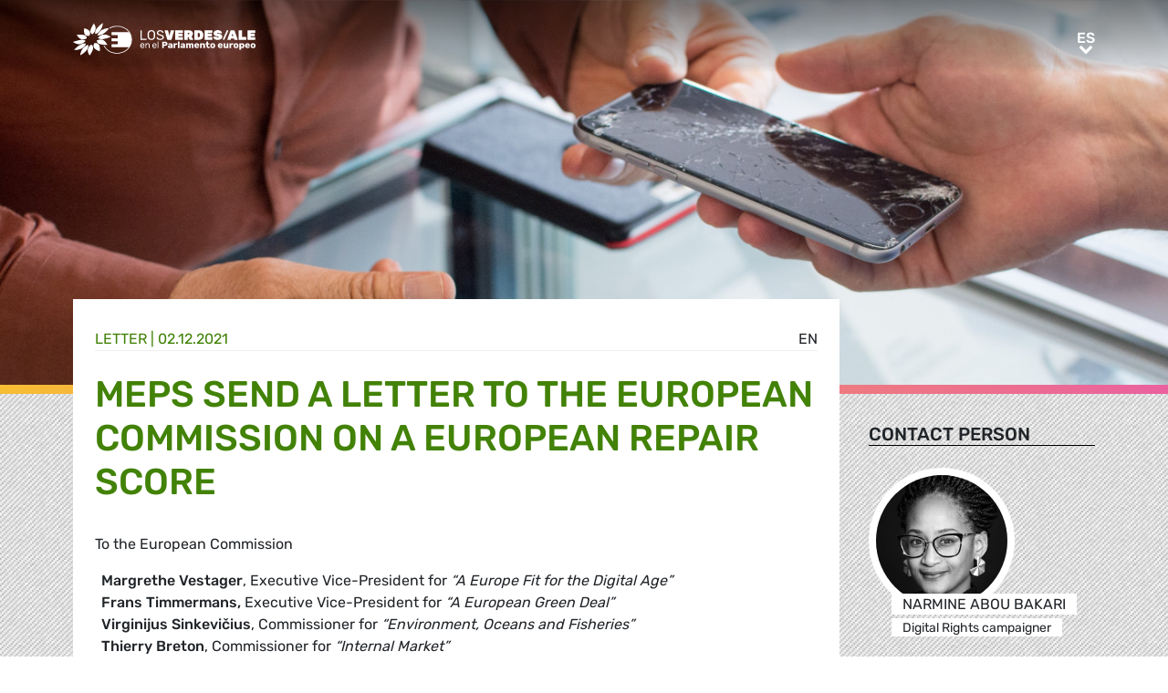

--- FILE ---
content_type: text/html; charset=UTF-8
request_url: https://www.greens-efa.eu/es/article/letter/meps-send-a-letter-to-the-european-commission-on-a-european-repair-score
body_size: 6850
content:
<!DOCTYPE html>
<html lang="es">
<head>
<meta charset="UTF-8">
<meta name="viewport" content="width=device-width, initial-scale=1, shrink-to-fit=no">
<title>MEPs send a letter to the European Commission on a European repair score | Greens/EFA</title>
<base href="https://www.greens-efa.eu/">
<meta name="robots" content="noindex,follow">
<meta name="description" content="According to an EU-wide poll, 74% of Europeans surveyed want environmental labels on electronic devices, while 90% of Europeans surveyed think that durability is important when choosing a new electronic device. One main barrier to consumers willing to purchase durable and reparable products was the lack of clear and comparable information.  To this end, the European Commission should propose a mandatory EU-wide repair score.">
<meta name="generator" content="Contao Open Source CMS">
<!-- Bootstrap CSS -->
<!--<link href="/files/layout/plugins/bootstrap4/css/bootstrap.min.css" rel="stylesheet">-->
<script>var jslang='es'</script>
<link rel="stylesheet" href="assets/css/hamburgers.css,mmenu.css,bootstrap-datepicker3.min.css,font-awes...-8ed90fb8.css">            <meta name="twitter:card" content="summary"></meta><meta name="twitter:site" content="@GreensEFA" /><meta name="twitter:title" content="MEPs send a letter to the European Commission on a European repair score"><meta name="twitter:description" content="According to an EU-wide poll, 74% of Europeans surveyed want environmental labels on electronic devices, while 90% of Europeans surveyed think that durability is important when choosing a new electronic device. One main barrier to consumers willing to purchase durable and reparable products was the lack of clear and comparable information.  To this end, the European Commission should propose a mandatory EU-wide repair score."><meta name="twitter:image" content="https://www.greens-efa.eu/files/assets/imgs/list/pr-media-iuu2azdzp_m-unsplash.jpg"><meta prefix="og: http://ogp.me/ns#" property="og:site_name" content="Greens/EFA" /><meta property="og:title" content="MEPs send a letter to the European Commission on a European repair score" /><meta property="og:type" content="article" /><meta property="og:description" content="According to an EU-wide poll, 74% of Europeans surveyed want environmental labels on electronic devices, while 90% of Europeans surveyed think that durability is important when choosing a new electronic device. One main barrier to consumers willing to purchase durable and reparable products was the lack of clear and comparable information.  To this end, the European Commission should propose a mandatory EU-wide repair score." /><meta property="og:image" content="https://www.greens-efa.eu/files/assets/imgs/list/pr-media-iuu2azdzp_m-unsplash.jpg" /><meta property="og:url" content="https://www.greens-efa.eu/es/article/letter/meps-send-a-letter-to-the-european-commission-on-a-european-repair-score"><link rel="alternate" hreflang="en" href="https://www.greens-efa.eu/en/article/letter/meps-send-a-letter-to-the-european-commission-on-a-european-repair-score">
<link rel="alternate" hreflang="x-default" href="https://www.greens-efa.eu/en/article/letter/meps-send-a-letter-to-the-european-commission-on-a-european-repair-score">
<link rel="alternate" hreflang="de" href="https://www.greens-efa.eu/de/artikel/letter/meps-send-a-letter-to-the-european-commission-on-a-european-repair-score">
<link rel="alternate" hreflang="fr" href="https://www.greens-efa.eu/fr/article/letter/meps-send-a-letter-to-the-european-commission-on-a-european-repair-score">
<link rel="alternate" hreflang="es" href="https://www.greens-efa.eu/es/article/letter/meps-send-a-letter-to-the-european-commission-on-a-european-repair-score">
<link rel="alternate" hreflang="it" href="https://www.greens-efa.eu/it/article/letter/meps-send-a-letter-to-the-european-commission-on-a-european-repair-score">
<link rel="alternate" hreflang="pl" href="https://www.greens-efa.eu/pl/article/letter/meps-send-a-letter-to-the-european-commission-on-a-european-repair-score">
<link rel="alternate" hreflang="hu" href="https://www.greens-efa.eu/hu/article/letter/meps-send-a-letter-to-the-european-commission-on-a-european-repair-score">
<link rel="alternate" hreflang="cs" href="https://www.greens-efa.eu/cs/article/letter/meps-send-a-letter-to-the-european-commission-on-a-european-repair-score">
<link rel="alternate" hreflang="ca" href="https://www.greens-efa.eu/ca/article/letter/meps-send-a-letter-to-the-european-commission-on-a-european-repair-score">
<link rel="alternate" hreflang="bg" href="https://www.greens-efa.eu/bg/article/letter/meps-send-a-letter-to-the-european-commission-on-a-european-repair-score">
<link rel="alternate" hreflang="ro" href="https://www.greens-efa.eu/ro/article/letter/meps-send-a-letter-to-the-european-commission-on-a-european-repair-score">
<link rel="alternate" hreflang="lt" href="https://www.greens-efa.eu/lt/article/letter/meps-send-a-letter-to-the-european-commission-on-a-european-repair-score">
<!-- Matomo -->
<!--  type="text/plain" data-cc-type="text/javascript" data-cc="2" -->
<script>var _paq=window._paq=window._paq||[];_paq.push(["disableCookies"]);_paq.push(['trackPageView']);_paq.push(['enableLinkTracking']);(function(){var u="//www.greens-efa.eu/piwik/";_paq.push(['setTrackerUrl',u+'matomo.php']);_paq.push(['setSiteId','1']);var d=document,g=d.createElement('script'),s=d.getElementsByTagName('script')[0];g.type='text/javascript';g.async=!0;g.src=u+'matomo.js';s.parentNode.insertBefore(g,s)})()</script>
<!-- End Matomo Code -->
</head>
<body id="top" itemscope itemtype="http://schema.org/WebPage">
<div id="wrapper">
<header id="header">
<div class="inside container">
<a id="logo" href="/es/" style="background-image: url(/files/layout/img/logo/greens_efa_es.svg);"><span class="sr-only">Greens/EFA Home</span></a>
<div id="nav-top-right">
<!--
<div id="nav-icons" class="d-none d-sm-block">
<a href="/es/search"><i class="fa fa-search fa-md pr-2 pr-lg-1 pr-xl-2"></i></a>
<i class="fa fa-facebook fa-md fa-rounded" data-href="https://www.facebook.com/greensefa" data-target="_blank"></i>
<i class="fa fa-twitter fa-md fa-rounded" data-href="https://twitter.com/GreensEFA" data-target="_blank"></i>
<i class="fa fa-instagram fa-md fa-rounded" data-href="https://www.instagram.com/greensefa/" data-target="_blank"></i>
<i class="fa fa-youtube fa-md fa-rounded" data-href="https://www.youtube.com/channel/UC9emZ4AlBYk7tp5zeYfjRfg" data-target="_blank"></i>
</div>
-->
<div id="nav-lang" class="pl-3"><div class="inner">
<span class="cur" aria-hidden="true">es</span>
<a class="sr-only">es</a>
<!-- indexer::stop -->
<nav class="mod_changelanguage block">
<ul class="level_1">
<li class="lang-en"><a href="https://www.greens-efa.eu/en/article/letter/meps-send-a-letter-to-the-european-commission-on-a-european-repair-score" title="Article" class="lang-en" hreflang="en" aria-label="Go to current page in inglés" itemprop="url"><span itemprop="name">EN</span></a></li>
<li class="lang-de"><a href="https://www.greens-efa.eu/de/artikel/letter/meps-send-a-letter-to-the-european-commission-on-a-european-repair-score" title="Artikel" class="lang-de" hreflang="de" aria-label="Go to current page in alemán" itemprop="url"><span itemprop="name">DE</span></a></li>
<li class="lang-fr"><a href="https://www.greens-efa.eu/fr/article/letter/meps-send-a-letter-to-the-european-commission-on-a-european-repair-score" title="Article" class="lang-fr" hreflang="fr" aria-label="Go to current page in francés" itemprop="url"><span itemprop="name">FR</span></a></li>
<li class="lang-es active"><strong class="lang-es active" itemprop="name">ES</strong></li>
<li class="lang-it"><a href="https://www.greens-efa.eu/it/article/letter/meps-send-a-letter-to-the-european-commission-on-a-european-repair-score" title="Article" class="lang-it" hreflang="it" aria-label="Go to current page in italiano" itemprop="url"><span itemprop="name">IT</span></a></li>
<li class="lang-pl"><a href="https://www.greens-efa.eu/pl/article/letter/meps-send-a-letter-to-the-european-commission-on-a-european-repair-score" title="Article" class="lang-pl" hreflang="pl" aria-label="Go to current page in polaco" itemprop="url"><span itemprop="name">PL</span></a></li>
<li class="lang-hu"><a href="https://www.greens-efa.eu/hu/article/letter/meps-send-a-letter-to-the-european-commission-on-a-european-repair-score" title="Article" class="lang-hu" hreflang="hu" aria-label="Go to current page in húngaro" itemprop="url"><span itemprop="name">HU</span></a></li>
<li class="lang-cs"><a href="https://www.greens-efa.eu/cs/article/letter/meps-send-a-letter-to-the-european-commission-on-a-european-repair-score" title="Article" class="lang-cs" hreflang="cs" aria-label="Go to current page in checo" itemprop="url"><span itemprop="name">CS</span></a></li>
<li class="lang-ca"><a href="https://www.greens-efa.eu/ca/article/letter/meps-send-a-letter-to-the-european-commission-on-a-european-repair-score" title="Article" class="lang-ca" hreflang="ca" aria-label="Go to current page in catalán" itemprop="url"><span itemprop="name">CA</span></a></li>
<li class="lang-bg"><a href="https://www.greens-efa.eu/bg/article/letter/meps-send-a-letter-to-the-european-commission-on-a-european-repair-score" title="Article" class="lang-bg" hreflang="bg" aria-label="Go to current page in búlgaro" itemprop="url"><span itemprop="name">BG</span></a></li>
<li class="lang-ro"><a href="https://www.greens-efa.eu/ro/article/letter/meps-send-a-letter-to-the-european-commission-on-a-european-repair-score" title="Article" class="lang-ro" hreflang="ro" aria-label="Go to current page in rumano" itemprop="url"><span itemprop="name">RO</span></a></li>
<li class="lang-lt"><a href="https://www.greens-efa.eu/lt/article/letter/meps-send-a-letter-to-the-european-commission-on-a-european-repair-score" title="Article" class="lang-lt" hreflang="lt" aria-label="Go to current page in lituano" itemprop="url"><span itemprop="name">LT</span></a></li>
</ul>
</nav>
<!-- indexer::continue --></div></div>
</div>
<div id="nav-mobile">
<div id="nav-mobile-btn" class="hamburger hamburger--collapse" type="button">
<div class="hamburger-box">
<div class="hamburger-inner"></div>
</div>
</div>
</div>
</div>
</header>
<div id="container">
<main id="main">
<div class="inside">
<div class="mod_article block" id="article-285">
<div class="my-image-bg w-100" style="padding-bottom: 33%; background-size:cover; background-position: center; background-image: url(files/assets/imgs/jumbo/pr-media-iuu2azdzp_m-unsplash_1.jpg);"><div class="g-img-cap">©pr-media</div></div>
<!--
<figure class="item-figure"><img src="files/assets/imgs/jumbo/pr-media-iuu2azdzp_m-unsplash_1.jpg" alt="Phone Repair. Circular Economy"><figcaption>©pr-media</figcaption></figure>
-->
<div class="spacer bg-rainbow"></div>
<section class="my-article-reader bg-dots " itemscope itemtype="http://schema.org/Article">
<div style="display:none"></div>
<div class="container " >
<div class="row no-gutters">
<div class="col-lg-9 py-3 g-pr">
<div class="bg-white p-3 g-pr article-content pt-4" style="top: -10vw;">
<div class="g-uc float-right">                                                <a href="en/article/letter/meps-send-a-letter-to-the-european-commission-on-a-european-repair-score">en</a>                     </div><div style="display:none">NULL
</div>
<div class="g-uc text-my-green-2 bb" data-doc-type="16">
Letter
| <time>02.12.2021</time></div>
<h1 class="text-my-green-2 py-3 g-hy" itemprop="name">MEPs send a letter to the European Commission on a European repair score</h1>
<div class="text"><div>
<p>To the European Commission</p>
<p style="margin-left:5.0pt;"><strong>Margrethe Vestager</strong>, Executive Vice-President for <em>&ldquo;A Europe Fit for the Digital Age&rdquo; </em><br />
<strong>Frans Timmermans, </strong>Executive Vice-President for <em>&ldquo;A European Green Deal&rdquo; </em><br />
<strong>Virginijus Sinkevičius</strong>, Commissioner for <em>&ldquo;Environment, Oceans and Fisheries&rdquo; </em><br />
<strong>Thierry Breton</strong>, Commissioner for <em>&ldquo;Internal Market&rdquo;</em><br />
<br />
&nbsp;</p>
<p>Brussels, 02/12/2021</p>
<p>&nbsp;</p>
<p>Dear Vice-Presidents, Dear Commissioners,</p>
<p style="margin-left:5.0pt;">In its own-initiative report &ldquo;<em>Towards a more sustainable market for consumers and enterprises</em>&rdquo; in November 2020, the Parliament called for the development of a repair score on relevant products.</p>
<p>Countries like France have already implemented a repair score on five categories of electronic devices since January 2021<sup>1</sup>. Now, other countries like Spain and Belgium have announced their willingness to develop similar tools.</p>
<p>According to an IPSOS 2021 EU-wide poll, commissioned by the Greens/EFA, 74% of Europeans surveyed want environmental labels on electronic devices, while 90% of Europeans surveyed think that durability is important when choosing a new electronic device. However, a study commissioned by the European Commission points out that one main barrier to consumers willing to purchase durable and reparable products was the lack of clear and comparable information.<sup>2</sup>.</p>
<p>To this end, the European Commission should propose a mandatory EU-wide repair score. Such a score would take into account multiple criteria throughout the life cycle of products according to product category, based on research-based and transparent standards demonstrating relevance, proportionality and effectiveness in reducing negative environmental impacts and protecting consumers.</p>
<p>These criteria are as follows: documentation provided by the manufacturer, ease of disassembly of the product, accessible product design, availability and affordability of spare parts, usage counter (optional) or other criteria specific to the category of products concerned.</p>
<p>The repair score should provide immediately visible, clear and easy-to-understand information to consumers at the time of purchase, helping them to identify and compare the most devices available on the market. This repair score can be based on the success of the european energy label. Consumers will have increased confidence in products and markets, ultimately leading to sustainable consumption.</p>
</div>
<div>
<p style="margin-left:5.0pt;">Mandatory rules should apply to the repair score to ensure a minimum level of reparability, upgradability and durability of devices across Europe, while facilitating market surveillance. Indeed, the planned legislation should apply to all electrical and electronic equipment intended for consumers. For each category of electrical and electronic equipment, the Commission shall specify all of the criteria and sub-criteria including criteria specific to the category as well as the methods of calculating the index.</p>
<p>The EU legislation should provide for the EU repair score to pave the way for a durability index by adding greater traceability and information on materials, the degree of recyclability, of reusability, of circularity, its environmental footprint and energy efficiency.</p>
<p>As a first milestone, the European consumers should enjoy an effective right to repair, conditioned by the implementation of a repair score. We therefore call on the Commission to put forward a proposal for a mandatory EU-wide repair score.<br />
<br />
<br />
Yours Sincerely,</p>
<p><br />
David Cormand (Greens/EFA, FR)<br />
Anna Cavazzini (Greens/EFA, DE)<br />
Rasmus Andresen (Greens/EFA, DE)<br />
Fran&ccedil;ois Alfonsi (Greens/EFA, FR)<br />
Margrete Auken (Greens/EFA, DK)<br />
Beno&icirc;t Biteau (Greens/EFA, FR)<br />
Michael Bloss (Greens/EFA, DE)<br />
Patrick Breyer (Greens/EFA, DE)<br />
Damien Car&ecirc;me (Greens/EFA, FR)<br />
Ignazio Corrao (Greens/EFA, IT)<br />
Ciaran Cuffe (Greens/EFA, IR)<br />
Gwendoline Delbos-Corfield (Greens/EFA, FR)<br />
Karima Delli (Greens/EFA, FR)<br />
Anna Deparnay-Gruenenberg (Greens/EFA, DE)<br />
Pascal Durand (Renew, FR)<br />
Eleonora Evi (Greens/EFA, IT)<br />
Laurence Farreng (Renew, FR)<br />
Evelyne Gebhardt (S&amp;D, DE)<br />
Sven Giegold (Greens/EFA, DE)<br />
Rapha&euml;l Glucksmann (S&amp;D, FR)<br />
Mark&eacute;ta Gregorov&aacute; (Greens/EFA, CZ)<br />
Claude Gruffat (Greens/EFA, FR)<br />
Francisco Guerreiro (Greens/EFA, PT)<br />
Sylvie Guillaume (S&amp;D, FR)<br />
Sandro Gozi (Renew, FR)<br />
Mark&eacute;ta Gregorov&aacute; (Greens/EFA, CZ)<br />
Henrike Hahn (Greens/EFA, DE)<br />
Anja Hazekamp (Left, NL)<br />
Yannick Jadot (Greens/EFA, FR)<br />
Petros Kokkalis (Left, GR)<br />
Marcel Kolaja (Greens/EFA, CZ)<br />
Aurore Lalucq (S&amp;D, FR)<br />
Philippe Lamberts (Greens/EFA, BE)<br />
Katrin Langensiepen (Greens/EFA, DE)<br />
Pierre Larrouturou (S&amp;D, FR)<br />
Sara Matthieu (Greens/EFA, BE)<br />
Emmanuel Maurel (Left, FR)<br />
Nora Mebarek (S&amp;D, FR)<br />
Karen Melchior (Renew)<br />
Niklas Niena&szlig; (Greens/EFA, DE)<br />
Juozas Olekas (S&amp;D, LT)<br />
Piernicola Pedicini (Greens/EFA, IT)<br />
Mikul&aacute;&scaron; Peksa (Greens/EFA, CZ)<br />
Kira Peter-Hansen (Greens/EFA, DK)<br />
Manu Pineda (Left, ES)<br />
Anne-Sophie Pelletier (Left, FR)<br />
Sira Rego (Left, ES)<br />
Diana Riba I Giner (Greens/EFA, ES)<br />
Fr&eacute;d&eacute;rique Ries (Renew, BE)<br />
Mich&egrave;le Rivasi (Greens/EFA, FR)<br />
Caroline Roose (Greens/EFA, FR)<br />
Mounir Satouri (Greens/EFA, FR)<br />
Jordi Sol&eacute; (Greens/EFA, ES)<br />
Marie Toussaint (Greens/EFA, FR)<br />
Kim van Sparrentak (Greens/EFA, NL)<br />
Thomas Waitz (Greens/EFA, AT)<br />
Sarah Wiener (Greens/EFA, AT)<br />
Salima Yenbou (Greens/EFA, FR)<br />
St&eacute;phanie Yon-Courtin (Renew, FR)</p>
</div>
<p>&nbsp;</p>
<ol>
<li>Loi n&deg; 2020-105 du 10 f&eacute;vrier 2020 relative &agrave; la lutte contre le gaspillage et &agrave; l&#39;&eacute;conomie circulaire</li>
<li>Behavioural Study on Consumers&#39; Engagement in the Circular Economy - Final report, European Commission, DG JUST (2018)</li>
</ol></div>
</div>
<div class="bg-white p-3 mt-3 g-pr noprint" style="top: -10vw;">
<h4 class="g-uc text-center">Recommended</h4>
<div class="my-block-latest maxh">
<div class="row">
<div class="col-xl-3 col-sm-6 ">
<div class="article-box article   text-my-green-2" data-target="_self" data-href="es/article/policypaper/affordable-sustainable-and-decent-housing-for-all">
<div class="g-uc mt-2 g-hy h4">
Policy Paper                </div>
<div class="my-text-in-img">
<div class="g-img-cap">©aboodi-vesakaran</div>            <img class="g-img" src="assets/images/e/aboodi-vesakaran-cqw2jvpwkcw-unsplash-a6801878.jpg" alt="Green roof"  />
<div class="text">
<div class="headline bg-bar bg-bar-tiny bg-bar-white text-black">
<h3><a target="_self" href="es/article/policypaper/affordable-sustainable-and-decent-housing-for-all">VIVIENDA DIGNA,  SOSTENIBLE Y ASEQUIBLE PARA TODAS LAS…</a></h3>
</div>
<div class="date bg-bar bg-bar-tiny bg-bar-white text-black"><span>24.09.2025</span></div>
</div>
</div>
</div>
</div>
<div class="col-xl-3 col-sm-6 ">
<div class="article-box article   text-my-green-2" data-target="_self" data-href="es/article/study/green-jobs-10394">
<div class="g-uc mt-2 g-hy h4">
Study                </div>
<div class="my-text-in-img">
<img class="g-img" src="assets/images/4/greensefa_jobs_brochure_en_print-final-32_pages_1_1-d7e77410.png" alt="Green jobs"  />
<div class="text">
<div class="headline bg-bar bg-bar-tiny bg-bar-white text-black">
<h3><a target="_self" href="es/article/study/green-jobs-10394">Empleos verdes</a></h3>
</div>
<div class="date bg-bar bg-bar-tiny bg-bar-white text-black"><span>17.07.2023</span></div>
</div>
</div>
</div>
</div>
<div class="col-xl-3 col-sm-6 ">
<div class="article-box article   text-my-green-2" data-target="_self" data-href="es/article/study/digital-technologies-in-europe-9542">
<div class="g-uc mt-2 g-hy h4">
Study                </div>
<div class="my-text-in-img">
<img class="g-img" src="assets/images/4/digital_tech_study_cover_image_web-7ff025b0.jpg" alt="digital technologies study cover"  />
<div class="text">
<div class="headline bg-bar bg-bar-tiny bg-bar-white text-black">
<h3><a target="_self" href="es/article/study/digital-technologies-in-europe-9542">Tecnologias digitales en Europa</a></h3>
</div>
<div class="date bg-bar bg-bar-tiny bg-bar-white text-black"><span>07.12.2021</span></div>
</div>
</div>
</div>
</div>
<div class="col-xl-3 col-sm-6 ">
<div class="article-box article   text-my-green-2" data-target="_self" data-href="es/article/event/for-a-green-recovery">
<div class="g-uc mt-2 g-hy h4">
Event                </div>
<div class="my-text-in-img">
<img class="g-img" src="assets/images/6/science-in-hd-zns6rizp9ru-unsplash-987f8655.jpg" alt="Assembling Solar Panels"  />
<div class="text">
<div class="headline bg-bar bg-bar-tiny bg-bar-white text-black">
<h3><a target="_self" href="es/article/event/for-a-green-recovery">EVENTO ONLINE: ¡POR UNA RECUPERACIÓN VERDE!</a></h3>
</div>
<div class="date bg-bar bg-bar-tiny bg-bar-white text-black"><span>02.07.2021</span></div>
</div>
</div>
</div>
</div>
</div>
</div>
</div>
</div>
<div class="col-lg-3 g-pr">
<div class="pt-lg-4 pl-xl-5 pl-lg-4 pt-2 pl-2 g-pr">
<div class="mb-5" itemprop="author">
<h4 class="h5 g-uc bb-black mb-3">Contact person</h4>
<div data-prio="0" class="item   person g-pr mb-2" data-tags=",,635,6,655," data-modal="true" data-href="es/person/abou-bakari-narmine?lb" itemprop="author" itemscope itemtype="http://schema.org/Person">
<div style="display:none" data-dbg></div>
<div class="img pr-4" style="width:210px;">
<a href="es/person/abou-bakari-narmine"><img alt="Narmine Abou Bakari" title="Narmine Abou Bakari" class="g-img my-img-circled my-img-circled-lg" src="assets/images/c/narmine_abou_bakari_3-a9d2fe6c.jpg" /></a>
</div>
<div class="text pl-3">
<!--<div class="title bg-bar bg-bar-white" style="width: 210px; margin-top: -22px;">-->
<div class="title bg-bar bg-bar-white" style="width: 210px; margin-top: -22px;">
<div class="g-uc person-name" itemprop="name">Narmine Abou Bakari</div>
<div class="person-title fs-2 active" data-title-key="ms-6-655">Digital Rights campaigner</div>
</div>
</div>
</div>
</div>
<div class="mb-5">
<h4 class="h5 g-uc bb-black mb-3">Attached documents</h4>
<a href="files/assets/docs/letter_on_a_european_repair_score.pdf" class="btn btn-my-green-2  btn-sm" target="_blank">Letter_on_a_european_repair_score.pdf</a><br>
</div>
<div class="noprint mb-3">
<h4 class="h5 g-uc bb-black mb-3">Please share<i class="fa fa-share-alt ml-1"></i></h4>
<div class="shariff" data-button-style="icon" data-title="MEPs send a letter to the European Commission on a European repair score" data-url="https://www.greens-efa.eu/es/article/letter/meps-send-a-letter-to-the-european-commission-on-a-european-repair-score" data-services="facebook twitter addthis"></div>
<div class="addthis_inline_share_toolbox mb" data-title="MEPs send a letter to the European Commission on a European repair score" data-description="According to an EU-wide poll, 74% of Europeans surveyed want environmental labels on electronic devices, while 90% of Europeans surveyed think that durability is important when choosing a new electronic device. One main barrier to consumers willing to purchase durable and reparable products was the lack of clear and comparable information.  To this end, the European Commission should propose a mandatory EU-wide repair score." data-url="https://www.greens-efa.eu/es/article/letter/meps-send-a-letter-to-the-european-commission-on-a-european-repair-score"></div>
<div class="px-2">
<div class="row no-gutters mb-2 ">
<div class="col-4 text-center"><a href="javascript:void(0);" onclick="$('.shariff .facebook a').trigger('click');" class="btn-img"><img src="files/icons/facebook.svg" alt="Facebook"></a></div>
<div class="col-4 text-center"><a href="javascript:void(0);" onclick="$('.shariff .twitter a').trigger('click');" class="btn-img"><img src="files/icons/twitter.svg" alt="Twitter"></a></div>
<div class="col-4 text-center"><a href="javascript:void(0);" onclick="$('.shariff .addthis a').trigger('click');" class="btn-img"><img src="files/icons/plus.svg" alt="More"></a></div>
</div>
<div class="row no-gutters ">
<div class="col-4 text-center"><a href="&#109;&#97;&#105;&#108;&#116;&#111;&#58;?body=https://www.greens-efa.eu/es/article/letter/meps-send-a-letter-to-the-european-commission-on-a-european-repair-score" class="btn-img"><img src="files/icons/mail.svg" alt="Mail"><span class="label">E-Mail</span></a></div>
<div class="col-4 text-center"><a href="javascript:window.print();" class="btn-img"><img src="files/icons/print.svg" alt="Print"><span class="label">Print</span></a></div>
<div class="col-4 text-center"><a href="javascript:void(0);" onclick="location.href='https://www.greens-efa.eu/es/article/letter/meps-send-a-letter-to-the-european-commission-on-a-european-repair-score?pdf=285';return false;" data-href="javascript:$('.pdfs').toggle();" class="btn-img"><img src="files/icons/pdf.svg" alt="PDF"><span class="label">Save PDF</span></a></div>
</div>
</div>
</div>
</div>
</div>
</div>
</section>
</div>
</div>
</main>
</div>
<footer id="footer">
<div class="spacer bg-rainbow"></div>
<div class="inside container py-4">
<div class="px-4">
<div class="metaNav">
<hr>
<a href="en/disclaimer" class="text-my-grey-1 fs-2">Disclaimer</a> <span class="text-my-grey-1 fs-2">|</span> <a href="en/privacy-policy" class="text-my-grey-1 fs-2">Privacy policy</a> <span class="text-my-grey-1 fs-2">|</span> <a id="zedwcookiepopup_show" href="#" class="text-my-grey-1 fs-2">Cookie Settings</a>
</div>
</div>
</div>
</footer>
</div>
<script src="/files/layout/plugins/jquery/jquery-3.5.1.min.js"></script>
<script src="/files/layout/plugins/bootstrap4/js/bootstrap.bundle.min.js"></script>
<script src="/files/layout/plugins/js.cookie.js"></script>
<!--<script src="/files/layout/plugins/mmenu/jquery.mmenu.js"></script>--->
<script src="/files/layout/plugins/mmenu-js/dist/mmenu.js"></script>
<!--<script src="system/modules/zedwcookie/assets/zedwcookie.js"></script>-->
<script src="/files/layout/plugins/shariff/shariff.min.js"></script>
<script src="/files/layout/plugins/datepicker/js/bootstrap-datepicker.min.js"></script>
<script src="/files/layout/plugins/slick/slick.min.js"></script>
<script src="/files/layout/js/detectmobilebrowser.js"></script>
<script src="/files/layout/js/app.js?6"></script>
<script src="system/modules/greenscookie/assets/greenscookie.js?6"></script>
</body>
</html>

--- FILE ---
content_type: image/svg+xml
request_url: https://www.greens-efa.eu/files/layout/img/logo/greens_efa_es.svg
body_size: 23869
content:
<svg id="Layer_1" data-name="Layer 1" xmlns="http://www.w3.org/2000/svg" viewBox="0 0 198 35.17"><defs><style>.cls-1{fill:#fff;}</style></defs><path class="cls-1" d="M63.74,18.6a14.32,14.32,0,0,1-2.5,8.07H42.06V23.4h6.63V20.15H42.06V16.89h6.63V13.51H42.06V10.25H61a14.28,14.28,0,0,1,2.7,8.35" transform="translate(-0.2 -0.4)"/><path class="cls-1" d="M22.8.92h0s-.2.29-.51.76-.73,1.14-1.17,1.9a24.24,24.24,0,0,0-1.24,2.5,10.63,10.63,0,0,0-.77,2.55,4.06,4.06,0,0,0,.16,2A3.11,3.11,0,0,0,20,11.82a3.82,3.82,0,0,0,.85.61,2.18,2.18,0,0,0,.4.16s.19-.15.48-.42A11.63,11.63,0,0,0,22.84,11,10.24,10.24,0,0,0,24,9.19a7,7,0,0,0,.7-2.25,6.79,6.79,0,0,0-.13-2.31,9.17,9.17,0,0,0-.67-1.92,9.79,9.79,0,0,0-.74-1.3C23,1.1,22.8.92,22.8.92" transform="translate(-0.2 -0.4)"/><path class="cls-1" d="M8.54,18.72H8.48c-.91.14-1.87.35-2.8.58s-1.82.48-2.61.72-1.47.45-2,.61-.82.26-.89.27h0a3.86,3.86,0,0,0,.63.48,14,14,0,0,0,1.7.95,12,12,0,0,0,2.41.85,7.88,7.88,0,0,0,2.79.15h.13A8.93,8.93,0,0,0,9.19,23a9.64,9.64,0,0,0,1.18-.45,10.61,10.61,0,0,0,1-.54c.32-.19.6-.39.86-.58s.48-.38.67-.56.37-.34.5-.47.24-.25.3-.33a.78.78,0,0,0,.11-.13s-.09-.12-.29-.28a4.26,4.26,0,0,0-.95-.55,5.91,5.91,0,0,0-1.64-.45,8.8,8.8,0,0,0-2.4,0" transform="translate(-0.2 -0.4)"/><path class="cls-1" d="M33.4,12.93h-.15a8.64,8.64,0,0,0-2.52.76,10.2,10.2,0,0,0-1.87,1.17A11.26,11.26,0,0,0,27.69,16c-.26.29-.4.47-.41.47a1.59,1.59,0,0,0,.31.3,5,5,0,0,0,1,.58,6.4,6.4,0,0,0,1.7.49,9.18,9.18,0,0,0,2.47,0,25.53,25.53,0,0,0,2.84-.58c.94-.24,1.83-.51,2.62-.77s1.45-.49,1.94-.67.78-.29.82-.29h0a4.12,4.12,0,0,0-.65-.5,13.91,13.91,0,0,0-1.72-1,11.57,11.57,0,0,0-2.43-.89,7.49,7.49,0,0,0-2.76-.17" transform="translate(-0.2 -0.4)"/><path class="cls-1" d="M4.6,12.41Zm-.4.51s.13.29.34.68a10.59,10.59,0,0,0,.9,1.45,9.84,9.84,0,0,0,1.44,1.64,6.34,6.34,0,0,0,2,1.23,4.06,4.06,0,0,0,.73.22,6.29,6.29,0,0,0,.74.11,5.63,5.63,0,0,0,.71,0,4,4,0,0,0,.7-.06q.35,0,.69-.12l.63-.17c.21-.06.4-.13.58-.2a4.53,4.53,0,0,0,.49-.2l.41-.19.31-.16.2-.11.07,0a3,3,0,0,0,0-.45,3.59,3.59,0,0,0-.28-1A3.44,3.44,0,0,0,14,14.36a4.45,4.45,0,0,0-1.74-.92,18.31,18.31,0,0,0-2.52-.38c-.89-.07-1.79-.1-2.59-.12h-2a4.06,4.06,0,0,1-.87,0" transform="translate(-0.2 -0.4)"/><path class="cls-1" d="M12.44,6.05s-.06.27-.12.72a16.79,16.79,0,0,0-.14,1.73,11.54,11.54,0,0,0,.13,2.17,5.53,5.53,0,0,0,.72,2,3.37,3.37,0,0,0,1.08,1.08,4.05,4.05,0,0,0,1.28.5,5.53,5.53,0,0,0,1.23.14,7,7,0,0,0,.91-.06l.15,0,.11,0,.06,0h0s.11-.19.26-.5a6.81,6.81,0,0,0,.46-1.26,5.11,5.11,0,0,0,.18-1.68,3.6,3.6,0,0,0-.6-1.75,5.6,5.6,0,0,0-1.55-1.38,11.48,11.48,0,0,0-1.9-.93,16,16,0,0,0-1.62-.54,6.05,6.05,0,0,1-.67-.2" transform="translate(-0.2 -0.4)"/><path class="cls-1" d="M36.75,6.29c-.43.06-.9.14-1.39.25A14.09,14.09,0,0,0,33.83,7a13.53,13.53,0,0,0-1.55.62,10.32,10.32,0,0,0-1.5.88,11.39,11.39,0,0,0-2.09,1.83A9.48,9.48,0,0,0,27.45,12a8,8,0,0,0-.58,1.28,4.34,4.34,0,0,0-.15.5l.14,0,.39,0h.61c.24,0,.51,0,.81-.08s.6-.09.94-.17.69-.18,1.06-.3a12,12,0,0,0,1.18-.47,10.75,10.75,0,0,0,1.24-.66,16.76,16.76,0,0,0,2.42-1.81A25.33,25.33,0,0,0,37.45,8.4c.54-.62,1-1.17,1.29-1.56s.46-.64.46-.65-.06,0-.18,0h-.5c-.22,0-.48,0-.78,0s-.63,0-1,.1" transform="translate(-0.2 -0.4)"/><path class="cls-1" d="M32.6.4s-.32.2-.81.54-1.14.84-1.87,1.44a28.11,28.11,0,0,0-2.28,2.07,17.06,17.06,0,0,0-2,2.44,9,9,0,0,0-1.12,2.28,5.42,5.42,0,0,0-.27,1.73,4,4,0,0,0,.15,1.1,2.38,2.38,0,0,0,.15.39s.21-.07.57-.23a13.47,13.47,0,0,0,1.41-.74,12.91,12.91,0,0,0,1.83-1.35A10.77,10.77,0,0,0,30.15,8a12.2,12.2,0,0,0,1.32-2.56A17.24,17.24,0,0,0,32.21,3c.17-.75.26-1.39.32-1.85S32.6.4,32.6.4Z" transform="translate(-0.2 -0.4)"/><path class="cls-1" d="M19.82,23.83h0s-.2.15-.49.42a11.74,11.74,0,0,0-1.11,1.16A9.89,9.89,0,0,0,17,27.16a6.9,6.9,0,0,0-.74,2.23,6.63,6.63,0,0,0,.12,2.32,10.2,10.2,0,0,0,.7,2,12.13,12.13,0,0,0,.79,1.37,3.7,3.7,0,0,0,.38.51s.21-.27.53-.73S19.58,33.72,20,33a20.6,20.6,0,0,0,1.28-2.48,9.82,9.82,0,0,0,.76-2.57,4.35,4.35,0,0,0-.18-2,3.45,3.45,0,0,0-.79-1.26,3.73,3.73,0,0,0-.87-.64,2.35,2.35,0,0,0-.41-.18" transform="translate(-0.2 -0.4)"/><path class="cls-1" d="M12.31,22.6c-.29,0-.6.09-.94.16s-.69.17-1.06.29a11.28,11.28,0,0,0-1.16.44,11.79,11.79,0,0,0-1.24.61,20.25,20.25,0,0,0-2.5,1.69c-.77.61-1.47,1.23-2.05,1.79S2.3,28.63,2,29l-.51.58a.79.79,0,0,0,.25.05c.17,0,.41,0,.71,0s.66,0,1.07,0,.85-.06,1.33-.12.84-.13,1.28-.23.9-.21,1.36-.35a13.89,13.89,0,0,0,1.35-.52,9.71,9.71,0,0,0,1.31-.7A11.11,11.11,0,0,0,12.28,26a9.33,9.33,0,0,0,1.28-1.67,8.09,8.09,0,0,0,.61-1.25,3.81,3.81,0,0,0,.16-.49l-.14,0-.41,0h-.63c-.25,0-.53,0-.84.08m2,0Z" transform="translate(-0.2 -0.4)"/><path class="cls-1" d="M16.53,24s-.22.07-.58.22a13.18,13.18,0,0,0-1.44.71,12.83,12.83,0,0,0-1.88,1.28,11.35,11.35,0,0,0-3.3,4.41,16.83,16.83,0,0,0-.83,2.36c-.19.72-.31,1.34-.39,1.78s-.09.71-.09.72H8s.36-.18.88-.49,1.2-.76,2-1.31a27.54,27.54,0,0,0,2.39-1.92,15.26,15.26,0,0,0,2.1-2.33,8.18,8.18,0,0,0,1.17-2.23,5.4,5.4,0,0,0,.29-1.71,4.09,4.09,0,0,0-.14-1.1,2.38,2.38,0,0,0-.15-.39" transform="translate(-0.2 -0.4)"/><path class="cls-1" d="M29.35,18.31a6.66,6.66,0,0,0-.67.12,5.79,5.79,0,0,0-.63.17c-.19,0-.38.12-.55.18L27,19l-.4.19-.3.15-.19.11-.07,0a2,2,0,0,0,0,.46A4.24,4.24,0,0,0,26.39,21a3.89,3.89,0,0,0,.9,1.24,4.83,4.83,0,0,0,1.82,1,19.28,19.28,0,0,0,2.62.52c.91.12,1.85.2,2.68.25s1.58.08,2.12.1a5.09,5.09,0,0,1,.9.06s-.15-.32-.38-.75a16.91,16.91,0,0,0-1-1.61A11.37,11.37,0,0,0,34.47,20a6.58,6.58,0,0,0-2.07-1.36,4.81,4.81,0,0,0-.79-.25,7,7,0,0,0-.78-.13,6.32,6.32,0,0,0-.75,0c-.25,0-.49,0-.73.06m8.08,5.87h0" transform="translate(-0.2 -0.4)"/><path class="cls-1" d="M23.56,22.11l-.09,0h-.13a4.48,4.48,0,0,0-.26.5,6.94,6.94,0,0,0-.46,1.27,5.3,5.3,0,0,0-.16,1.71,3.59,3.59,0,0,0,.65,1.81A6.24,6.24,0,0,0,24.74,29a13.5,13.5,0,0,0,2,1.11c.66.3,1.27.53,1.71.68a6.48,6.48,0,0,1,.73.27s.05-.29.09-.75a17.81,17.81,0,0,0,.09-1.83,13.35,13.35,0,0,0-.22-2.31A6.25,6.25,0,0,0,28.35,24a3.84,3.84,0,0,0-1.21-1.2,4.72,4.72,0,0,0-1.4-.56,6.18,6.18,0,0,0-1.29-.14,8.62,8.62,0,0,0-.89.05" transform="translate(-0.2 -0.4)"/><path class="cls-1" d="M48,33.63l-.76,0h-.15c-.51,0-1-.07-1.52-.14h-.07A16.12,16.12,0,0,1,33.94,26c-.13-.23-.26-.46-.37-.69l-.07-.13a.38.38,0,0,1,.16-.51.38.38,0,0,1,.51.16l.07.13c.11.22.23.44.35.65A15.38,15.38,0,0,0,45.65,32.7h.06a14.15,14.15,0,0,0,1.46.14h.14l.72,0,.72,0h.15a14.22,14.22,0,0,0,1.45-.14h.06a15.38,15.38,0,0,0,11-7.07l0-.09a13.55,13.55,0,0,0,2-7A14.23,14.23,0,0,0,55,5.67l-.07,0a16.29,16.29,0,0,0-5.24-1.41h-.06l-.73,0h-.08c-.55,0-1,0-1.48,0h-.08l-.73.06h0a16.09,16.09,0,0,0-5.32,1.44l-.87.45A.38.38,0,0,1,39.74,6a.37.37,0,0,1,.15-.51c.36-.21.64-.35.91-.48a16.81,16.81,0,0,1,5.55-1.5h.06l.76,0h.09c.57,0,1,0,1.54,0h.09l.76,0h0A17,17,0,0,1,55.26,5l.07,0A15,15,0,0,1,64.2,18.5a14.42,14.42,0,0,1-2,7.35.42.42,0,0,1,0,.1,16.12,16.12,0,0,1-11.6,7.5h-.06c-.5.07-1,.11-1.52.14h-.16Z" transform="translate(-0.2 -0.4)"/><path class="cls-1" d="M73.48,18.56a.38.38,0,0,1-.08-.24V8.66a.41.41,0,0,1,.08-.25.32.32,0,0,1,.24-.09h.74a.32.32,0,0,1,.24.09.41.41,0,0,1,.08.25v8.75h4.94a.38.38,0,0,1,.26.1.34.34,0,0,1,.09.24v.57a.31.31,0,0,1-.1.24.39.39,0,0,1-.25.1h-6A.33.33,0,0,1,73.48,18.56Z" transform="translate(-0.2 -0.4)"/><path class="cls-1" d="M82.27,17.79a4.23,4.23,0,0,1-1.11-3c0-.29,0-.71,0-1.25s0-1,0-1.24A4.19,4.19,0,0,1,82.31,9.2a4.06,4.06,0,0,1,2.93-1,4,4,0,0,1,2.92,1,4.22,4.22,0,0,1,1.14,3.05c0,.57,0,1,0,1.24s0,.66,0,1.25a4.22,4.22,0,0,1-1.1,3,4,4,0,0,1-3,1A4.08,4.08,0,0,1,82.27,17.79Zm4.86-.93a3.22,3.22,0,0,0,.77-2.19c0-.59,0-1,0-1.18s0-.61,0-1.19a3.26,3.26,0,0,0-.77-2.2,2.52,2.52,0,0,0-1.89-.72,2.56,2.56,0,0,0-1.9.72,3.17,3.17,0,0,0-.76,2.2c0,.29,0,.68,0,1.19s0,.88,0,1.18a3.16,3.16,0,0,0,.75,2.19,2.57,2.57,0,0,0,1.91.72A2.52,2.52,0,0,0,87.13,16.86Z" transform="translate(-0.2 -0.4)"/><path class="cls-1" d="M92.72,18.42a3.22,3.22,0,0,1-1.36-1,2.4,2.4,0,0,1-.49-1.35.29.29,0,0,1,.09-.21.28.28,0,0,1,.22-.09h.72a.38.38,0,0,1,.37.3A1.78,1.78,0,0,0,93,17.13a3.05,3.05,0,0,0,1.79.45,3.2,3.2,0,0,0,1.88-.45,1.42,1.42,0,0,0,.62-1.22,1.18,1.18,0,0,0-.3-.83,2.54,2.54,0,0,0-.9-.57q-.6-.24-1.8-.6a8.39,8.39,0,0,1-1.81-.69,2.73,2.73,0,0,1-1-.91A2.47,2.47,0,0,1,91.16,11a2.44,2.44,0,0,1,.43-1.43,2.88,2.88,0,0,1,1.24-1,4.7,4.7,0,0,1,1.92-.36,4.38,4.38,0,0,1,2,.41,3.29,3.29,0,0,1,1.25,1,2.32,2.32,0,0,1,.46,1.24.31.31,0,0,1-.31.31h-.74a.37.37,0,0,1-.22-.08.4.4,0,0,1-.15-.22,1.52,1.52,0,0,0-.71-1.05,2.77,2.77,0,0,0-1.55-.41,2.83,2.83,0,0,0-1.59.39,1.3,1.3,0,0,0-.6,1.16,1.25,1.25,0,0,0,.28.84,2.25,2.25,0,0,0,.84.58,14.79,14.79,0,0,0,1.66.58,11.6,11.6,0,0,1,2,.7,2.66,2.66,0,0,1,1.07.88,2.34,2.34,0,0,1,.36,1.35A2.53,2.53,0,0,1,97.68,18a4.76,4.76,0,0,1-2.86.77A5.43,5.43,0,0,1,92.72,18.42Z" transform="translate(-0.2 -0.4)"/><path class="cls-1" d="M102.64,18.51a.76.76,0,0,1-.23-.34L99.64,8.75l0-.11a.34.34,0,0,1,.1-.23.32.32,0,0,1,.23-.09h2.75a.63.63,0,0,1,.44.15.71.71,0,0,1,.22.33l1.4,5.5,1.41-5.5a.71.71,0,0,1,.22-.33.62.62,0,0,1,.44-.15h2.75a.31.31,0,0,1,.32.32v.11l-2.78,9.42a.74.74,0,0,1-.22.34.63.63,0,0,1-.44.15h-3.37A.6.6,0,0,1,102.64,18.51Z" transform="translate(-0.2 -0.4)"/><path class="cls-1" d="M111.2,18.54a.39.39,0,0,1-.12-.28V8.72a.36.36,0,0,1,.12-.28.38.38,0,0,1,.28-.12h7.58a.38.38,0,0,1,.28.12.36.36,0,0,1,.12.28V10.8a.41.41,0,0,1-.4.4h-4.43v.93h4.1a.41.41,0,0,1,.4.4v1.92a.39.39,0,0,1-.12.28.36.36,0,0,1-.28.12h-4.1v.93h4.55a.38.38,0,0,1,.28.11.39.39,0,0,1,.12.28v2.09a.41.41,0,0,1-.4.4h-7.7A.38.38,0,0,1,111.2,18.54Z" transform="translate(-0.2 -0.4)"/><path class="cls-1" d="M121.2,18.54a.39.39,0,0,1-.12-.28V8.72a.36.36,0,0,1,.12-.28.38.38,0,0,1,.28-.12h4.37a5.15,5.15,0,0,1,3.32.95,3.17,3.17,0,0,1,1.2,2.64,3.24,3.24,0,0,1-.43,1.69,3.5,3.5,0,0,1-1.16,1.2l1.81,3.37a.37.37,0,0,1,0,.16.34.34,0,0,1-.33.33h-3a.7.7,0,0,1-.42-.13.74.74,0,0,1-.21-.27l-1.27-2.82h-.61v2.82a.43.43,0,0,1-.11.28.39.39,0,0,1-.28.12h-2.9A.38.38,0,0,1,121.2,18.54Zm4.65-5.91a.6.6,0,0,0,.5-.21.84.84,0,0,0,.18-.54,1,1,0,0,0-.17-.57.58.58,0,0,0-.51-.25h-1.08v1.57Z" transform="translate(-0.2 -0.4)"/><path class="cls-1" d="M132,18.54a.39.39,0,0,1-.12-.28V8.72a.36.36,0,0,1,.12-.28.38.38,0,0,1,.28-.12h4.25a6.16,6.16,0,0,1,2.5.47,4.07,4.07,0,0,1,1.74,1.39,4,4,0,0,1,.7,2.2c0,.55,0,.92,0,1.12s0,.55,0,1.08a3.9,3.9,0,0,1-1.38,3.06,5.5,5.5,0,0,1-3.48,1h-4.33A.38.38,0,0,1,132,18.54Zm4.53-2.76a1.17,1.17,0,0,0,.84-.31,1.23,1.23,0,0,0,.34-.89q0-.44,0-1.11c0-.46,0-.83,0-1.09a1.15,1.15,0,0,0-.37-.89,1.35,1.35,0,0,0-.88-.29h-.89v4.58Z" transform="translate(-0.2 -0.4)"/><path class="cls-1" d="M143.09,18.54a.39.39,0,0,1-.12-.28V8.72a.41.41,0,0,1,.4-.4h7.57a.38.38,0,0,1,.28.12.36.36,0,0,1,.12.28V10.8a.41.41,0,0,1-.4.4h-4.43v.93h4.11a.38.38,0,0,1,.28.12.36.36,0,0,1,.12.28v1.92a.39.39,0,0,1-.12.28.38.38,0,0,1-.28.12h-4.11v.93h4.55a.37.37,0,0,1,.28.11.39.39,0,0,1,.12.28v2.09a.39.39,0,0,1-.12.28.38.38,0,0,1-.28.12h-7.69A.36.36,0,0,1,143.09,18.54Z" transform="translate(-0.2 -0.4)"/><path class="cls-1" d="M154.63,18.37A3.65,3.65,0,0,1,153,17.23a2.72,2.72,0,0,1-.57-1.57.32.32,0,0,1,.32-.33h2.81a1,1,0,0,1,.33.05,1.41,1.41,0,0,1,.3.2,1.7,1.7,0,0,0,1.1.34,2.23,2.23,0,0,0,.8-.11c.2-.07.31-.17.31-.3s-.14-.31-.4-.41a8.72,8.72,0,0,0-1.51-.28q-3.81-.51-3.81-3.25a2.92,2.92,0,0,1,.57-1.77,3.62,3.62,0,0,1,1.59-1.2,6.58,6.58,0,0,1,4.78,0,4.16,4.16,0,0,1,1.61,1.19,2.49,2.49,0,0,1,.59,1.4.33.33,0,0,1-.09.23.33.33,0,0,1-.22.09h-2.95a1,1,0,0,1-.33-.05,1.11,1.11,0,0,1-.26-.18,1.17,1.17,0,0,0-.79-.27c-.47,0-.7.14-.7.41s.11.27.34.37a5.45,5.45,0,0,0,1.29.27,9.55,9.55,0,0,1,2.38.57,2.78,2.78,0,0,1,1.29,1,2.91,2.91,0,0,1,.41,1.62,2.87,2.87,0,0,1-.63,1.84,4.1,4.1,0,0,1-1.75,1.21,6.94,6.94,0,0,1-2.52.43A7.11,7.11,0,0,1,154.63,18.37Z" transform="translate(-0.2 -0.4)"/><path class="cls-1" d="M167.78,18.56a.33.33,0,0,1-.1-.23.3.3,0,0,1,0-.1L171,8.8a.8.8,0,0,1,.22-.33.64.64,0,0,1,.45-.15h3.2a.6.6,0,0,1,.44.15.74.74,0,0,1,.23.33l3.29,9.43a.31.31,0,0,1,0,.1.32.32,0,0,1-.09.23.34.34,0,0,1-.23.1h-2.73a.56.56,0,0,1-.58-.37l-.35-1h-3.18l-.35,1a.56.56,0,0,1-.58.37H168A.33.33,0,0,1,167.78,18.56Zm4.64-4.13h1.67l-.84-2.75Z" transform="translate(-0.2 -0.4)"/><path class="cls-1" d="M180.06,18.54a.39.39,0,0,1-.12-.28V8.72a.36.36,0,0,1,.12-.28.38.38,0,0,1,.28-.12h2.95a.41.41,0,0,1,.4.4v6.91h4.09a.41.41,0,0,1,.4.4v2.23a.39.39,0,0,1-.12.28.36.36,0,0,1-.28.12h-7.44A.38.38,0,0,1,180.06,18.54Z" transform="translate(-0.2 -0.4)"/><path class="cls-1" d="M189.6,18.54a.39.39,0,0,1-.12-.28V8.72a.36.36,0,0,1,.12-.28.38.38,0,0,1,.28-.12h7.58a.39.39,0,0,1,.28.12.36.36,0,0,1,.12.28V10.8a.38.38,0,0,1-.12.28.39.39,0,0,1-.28.12H193v.93h4.1a.38.38,0,0,1,.28.12.36.36,0,0,1,.12.28v1.92a.39.39,0,0,1-.12.28.38.38,0,0,1-.28.12H193v.93h4.54a.39.39,0,0,1,.29.11.43.43,0,0,1,.11.28v2.09a.43.43,0,0,1-.11.28.4.4,0,0,1-.29.12h-7.69A.38.38,0,0,1,189.6,18.54Z" transform="translate(-0.2 -0.4)"/><path class="cls-1" d="M73.87,27.06a2.6,2.6,0,0,1-.66-1.72v-.66a2.59,2.59,0,0,1,.66-1.7,2.37,2.37,0,0,1,3.3.06,2.76,2.76,0,0,1,.6,1.88v.17a.22.22,0,0,1-.07.17.21.21,0,0,1-.16.06H74.11v.09a1.88,1.88,0,0,0,.39,1.1,1.2,1.2,0,0,0,1,.45,1.45,1.45,0,0,0,.76-.18,1.7,1.7,0,0,0,.44-.38c.06-.08.1-.13.14-.14a.34.34,0,0,1,.17,0h.43a.25.25,0,0,1,.15.05.15.15,0,0,1,.07.13.87.87,0,0,1-.27.52,2.18,2.18,0,0,1-.75.53,2.71,2.71,0,0,1-1.13.22A2.12,2.12,0,0,1,73.87,27.06Zm3-2.41v0a1.68,1.68,0,0,0-.38-1.13,1.27,1.27,0,0,0-1-.43,1.25,1.25,0,0,0-1,.43,1.72,1.72,0,0,0-.36,1.13v0Z" transform="translate(-0.2 -0.4)"/><path class="cls-1" d="M78.89,27.52a.23.23,0,0,1-.06-.16V22.67a.21.21,0,0,1,.06-.16.2.2,0,0,1,.16-.07h.43a.21.21,0,0,1,.23.23v.44a1.94,1.94,0,0,1,.68-.57,2.19,2.19,0,0,1,1-.2,1.86,1.86,0,0,1,1.47.61,2.38,2.38,0,0,1,.52,1.61v2.8a.23.23,0,0,1-.06.16.24.24,0,0,1-.16.07h-.46a.24.24,0,0,1-.23-.23V24.62a1.62,1.62,0,0,0-.34-1.11,1.25,1.25,0,0,0-1-.39,1.31,1.31,0,0,0-1,.4,1.53,1.53,0,0,0-.37,1.1v2.74a.24.24,0,0,1-.23.23h-.46A.24.24,0,0,1,78.89,27.52Z" transform="translate(-0.2 -0.4)"/><path class="cls-1" d="M87,27.06a2.6,2.6,0,0,1-.66-1.72v-.66A2.59,2.59,0,0,1,87,23a2.15,2.15,0,0,1,1.62-.64,2.11,2.11,0,0,1,1.68.7,2.76,2.76,0,0,1,.6,1.88v.17a.21.21,0,0,1-.23.23H87.2v.09a1.82,1.82,0,0,0,.4,1.1,1.17,1.17,0,0,0,1,.45,1.39,1.39,0,0,0,.75-.18,1.55,1.55,0,0,0,.44-.38.43.43,0,0,1,.14-.14.34.34,0,0,1,.17,0h.43a.3.3,0,0,1,.16.05.16.16,0,0,1,.06.13.87.87,0,0,1-.27.52,2.09,2.09,0,0,1-.75.53,2.67,2.67,0,0,1-1.12.22A2.14,2.14,0,0,1,87,27.06Zm3-2.41v0a1.63,1.63,0,0,0-.38-1.13,1.39,1.39,0,0,0-2,0,1.67,1.67,0,0,0-.37,1.13v0Z" transform="translate(-0.2 -0.4)"/><path class="cls-1" d="M92,27.52a.23.23,0,0,1-.06-.16V20.79a.24.24,0,0,1,.06-.17.25.25,0,0,1,.17-.06h.43a.22.22,0,0,1,.16.07.2.2,0,0,1,.07.16v6.57a.2.2,0,0,1-.07.16.22.22,0,0,1-.16.07h-.43A.26.26,0,0,1,92,27.52Z" transform="translate(-0.2 -0.4)"/><path class="cls-1" d="M97,27.51a.25.25,0,0,1-.08-.17V20.92a.29.29,0,0,1,.07-.18.25.25,0,0,1,.18-.08h2.8a3.15,3.15,0,0,1,2,.59,2.08,2.08,0,0,1,.73,1.71,2,2,0,0,1-.73,1.68,3.21,3.21,0,0,1-2,.56H98.8v2.14a.23.23,0,0,1-.07.17.22.22,0,0,1-.18.08H97.13A.23.23,0,0,1,97,27.51Zm2.92-3.72a.93.93,0,0,0,.64-.21.85.85,0,0,0,.23-.63.92.92,0,0,0-.21-.63.87.87,0,0,0-.66-.23H98.77v1.7Z" transform="translate(-0.2 -0.4)"/><path class="cls-1" d="M104.05,27.48a1.55,1.55,0,0,1-.67-.56,1.27,1.27,0,0,1-.25-.78,1.31,1.31,0,0,1,.56-1.09,3.52,3.52,0,0,1,1.54-.58l1.23-.19v-.12a.78.78,0,0,0-.15-.53.66.66,0,0,0-.51-.17.81.81,0,0,0-.33.07,2.09,2.09,0,0,0-.3.21l-.23.16a.12.12,0,0,1-.1.07H103.7a.26.26,0,0,1-.17-.07.17.17,0,0,1,0-.15,1.05,1.05,0,0,1,.27-.6,2,2,0,0,1,.78-.57,3.1,3.1,0,0,1,1.29-.24,2.62,2.62,0,0,1,1.82.54,1.87,1.87,0,0,1,.6,1.46v3a.28.28,0,0,1-.07.17.25.25,0,0,1-.18.08h-1.22a.28.28,0,0,1-.25-.25V27a1.49,1.49,0,0,1-.6.5,2,2,0,0,1-.92.19A2.1,2.1,0,0,1,104.05,27.48Zm2.15-1.25a1.17,1.17,0,0,0,.28-.83v-.12l-.83.14c-.55.11-.83.3-.83.59a.43.43,0,0,0,.2.37.83.83,0,0,0,.48.14A.92.92,0,0,0,106.2,26.23Z" transform="translate(-0.2 -0.4)"/><path class="cls-1" d="M109.47,27.51a.25.25,0,0,1-.08-.17V22.7a.29.29,0,0,1,.07-.18.25.25,0,0,1,.18-.08h1.21a.25.25,0,0,1,.18.08.24.24,0,0,1,.07.18v.38a1.87,1.87,0,0,1,.65-.47,2,2,0,0,1,.83-.17H113a.29.29,0,0,1,.18.07.24.24,0,0,1,.07.18v1.08a.23.23,0,0,1-.07.17A.25.25,0,0,1,113,24h-1a.85.85,0,0,0-.61.21.86.86,0,0,0-.21.62v2.49a.24.24,0,0,1-.07.18.29.29,0,0,1-.18.07h-1.31A.23.23,0,0,1,109.47,27.51Z" transform="translate(-0.2 -0.4)"/><path class="cls-1" d="M114.1,27.52a.29.29,0,0,1-.07-.18V20.81a.29.29,0,0,1,.07-.18.32.32,0,0,1,.19-.07h1.23a.25.25,0,0,1,.18.07.24.24,0,0,1,.07.18v6.53a.23.23,0,0,1-.07.17.22.22,0,0,1-.18.08h-1.23A.32.32,0,0,1,114.1,27.52Z" transform="translate(-0.2 -0.4)"/><path class="cls-1" d="M117.58,27.48a1.57,1.57,0,0,1-.68-.56,1.33,1.33,0,0,1-.24-.78,1.31,1.31,0,0,1,.56-1.09,3.52,3.52,0,0,1,1.54-.58l1.22-.19v-.12a.84.84,0,0,0-.14-.53.66.66,0,0,0-.51-.17.81.81,0,0,0-.33.07,2.09,2.09,0,0,0-.3.21l-.23.16s-.06.07-.1.07h-1.15a.24.24,0,0,1-.16-.07.17.17,0,0,1,0-.15,1,1,0,0,1,.26-.6,2.15,2.15,0,0,1,.79-.57,3.06,3.06,0,0,1,1.29-.24,2.62,2.62,0,0,1,1.82.54,1.86,1.86,0,0,1,.59,1.46v3a.23.23,0,0,1-.07.17.21.21,0,0,1-.17.08H120.3a.23.23,0,0,1-.17-.08.25.25,0,0,1-.08-.17V27a1.49,1.49,0,0,1-.6.5,2,2,0,0,1-.92.19A2.1,2.1,0,0,1,117.58,27.48Zm2.15-1.25a1.17,1.17,0,0,0,.27-.83v-.12l-.82.14c-.55.11-.83.3-.83.59a.43.43,0,0,0,.2.37.77.77,0,0,0,.47.14A.94.94,0,0,0,119.73,26.23Z" transform="translate(-0.2 -0.4)"/><path class="cls-1" d="M123,27.51a.25.25,0,0,1-.08-.17V22.69a.25.25,0,0,1,.08-.18.24.24,0,0,1,.17-.07h1.15a.24.24,0,0,1,.24.25V23a2,2,0,0,1,.62-.49,1.81,1.81,0,0,1,.85-.2,1.51,1.51,0,0,1,1.49.85,1.9,1.9,0,0,1,1.57-.85,1.74,1.74,0,0,1,1.32.55,2.34,2.34,0,0,1,.51,1.64v2.81a.23.23,0,0,1-.07.17.22.22,0,0,1-.18.08h-1.21a.32.32,0,0,1-.19-.07.29.29,0,0,1-.07-.18V24.6a1,1,0,0,0-.19-.67.67.67,0,0,0-.52-.21.64.64,0,0,0-.5.21,1,1,0,0,0-.19.67v2.74a.28.28,0,0,1-.07.17.25.25,0,0,1-.18.08h-1.22a.29.29,0,0,1-.18-.07.24.24,0,0,1-.07-.18V24.6a1,1,0,0,0-.2-.67.69.69,0,0,0-.52-.21.66.66,0,0,0-.5.21,1,1,0,0,0-.2.66v2.75a.23.23,0,0,1-.07.17.22.22,0,0,1-.18.08h-1.24A.21.21,0,0,1,123,27.51Z" transform="translate(-0.2 -0.4)"/><path class="cls-1" d="M132.59,27a2.51,2.51,0,0,1-.71-1.89v-.3a2.56,2.56,0,0,1,.73-1.84,2.61,2.61,0,0,1,1.87-.67,2.79,2.79,0,0,1,1.44.35,2.1,2.1,0,0,1,.88.94,2.94,2.94,0,0,1,.29,1.35v.25a.23.23,0,0,1-.07.18.25.25,0,0,1-.18.08H133.7v.06a1.33,1.33,0,0,0,.21.72.65.65,0,0,0,.56.27.61.61,0,0,0,.38-.1,1,1,0,0,0,.27-.24.45.45,0,0,1,.15-.12.34.34,0,0,1,.17,0h1.3a.2.2,0,0,1,.15.06.16.16,0,0,1,.06.13,1,1,0,0,1-.29.6,2.37,2.37,0,0,1-.85.6,3.31,3.31,0,0,1-1.32.24A2.68,2.68,0,0,1,132.59,27Zm2.68-2.56v0a1.16,1.16,0,0,0-.21-.74.7.7,0,0,0-.58-.26.71.71,0,0,0-.58.26,1.23,1.23,0,0,0-.2.74v0Z" transform="translate(-0.2 -0.4)"/><path class="cls-1" d="M138.14,27.51a.25.25,0,0,1-.08-.17V22.69a.25.25,0,0,1,.08-.18.26.26,0,0,1,.17-.07h1.22a.24.24,0,0,1,.24.25v.38a1.93,1.93,0,0,1,.69-.53,2.26,2.26,0,0,1,1-.2,2,2,0,0,1,1,.26,1.82,1.82,0,0,1,.69.76,2.68,2.68,0,0,1,.25,1.22v2.76a.23.23,0,0,1-.07.17.22.22,0,0,1-.18.08h-1.31a.29.29,0,0,1-.18-.07.25.25,0,0,1-.08-.18v-2.7a1,1,0,0,0-.21-.68.78.78,0,0,0-.62-.24.81.81,0,0,0-.62.24,1,1,0,0,0-.23.68v2.7a.23.23,0,0,1-.07.17.22.22,0,0,1-.18.08h-1.31A.23.23,0,0,1,138.14,27.51Z" transform="translate(-0.2 -0.4)"/><path class="cls-1" d="M145.08,25.62V23.79h-.78a.25.25,0,0,1-.17-.08.23.23,0,0,1-.08-.17v-.85a.25.25,0,0,1,.08-.18.28.28,0,0,1,.17-.07h.78V20.81a.25.25,0,0,1,.08-.18.26.26,0,0,1,.17-.07h1.22a.24.24,0,0,1,.24.25v1.63H148a.29.29,0,0,1,.18.07.25.25,0,0,1,.08.18v.85a.25.25,0,0,1-.08.18.29.29,0,0,1-.18.07h-1.24v1.68a.92.92,0,0,0,.13.52.49.49,0,0,0,.42.18h.78a.25.25,0,0,1,.18.08.29.29,0,0,1,.07.18v.91a.28.28,0,0,1-.07.17.25.25,0,0,1-.18.08h-.94C145.78,27.59,145.08,26.93,145.08,25.62Z" transform="translate(-0.2 -0.4)"/><path class="cls-1" d="M149.81,27.11a2.24,2.24,0,0,1-.73-1.65c0-.09,0-.23,0-.45s0-.35,0-.44a2.23,2.23,0,0,1,.75-1.64,2.8,2.8,0,0,1,1.89-.59,2.83,2.83,0,0,1,1.89.59,2.23,2.23,0,0,1,.75,1.64c0,.17,0,.32,0,.44s0,.28,0,.45a2.24,2.24,0,0,1-.73,1.65,3.49,3.49,0,0,1-3.82,0Zm2.51-.92a1.42,1.42,0,0,0,.23-.78,3.79,3.79,0,0,0,0-.4,3.57,3.57,0,0,0,0-.39,1.41,1.41,0,0,0-.23-.77.82.82,0,0,0-1.2,0,1.33,1.33,0,0,0-.23.77v.79a1.34,1.34,0,0,0,.23.78.84.84,0,0,0,1.2,0Z" transform="translate(-0.2 -0.4)"/><path class="cls-1" d="M158.07,27a2.51,2.51,0,0,1-.71-1.89v-.3a2.52,2.52,0,0,1,.73-1.84,2.59,2.59,0,0,1,1.87-.67,2.84,2.84,0,0,1,1.44.35,2.16,2.16,0,0,1,.88.94,3.08,3.08,0,0,1,.29,1.35v.25a.23.23,0,0,1-.08.18.25.25,0,0,1-.18.08h-3.13v.06a1.25,1.25,0,0,0,.2.72.75.75,0,0,0,1,.17,1.46,1.46,0,0,0,.27-.24.59.59,0,0,1,.14-.12.42.42,0,0,1,.18,0h1.29a.2.2,0,0,1,.15.06.15.15,0,0,1,.07.13,1,1,0,0,1-.29.6,2.47,2.47,0,0,1-.85.6,3.38,3.38,0,0,1-1.32.24A2.67,2.67,0,0,1,158.07,27Zm2.68-2.56v0a1.16,1.16,0,0,0-.21-.74.71.71,0,0,0-.58-.26.7.7,0,0,0-.58.26,1.16,1.16,0,0,0-.2.74v0Z" transform="translate(-0.2 -0.4)"/><path class="cls-1" d="M164,27.1a2.34,2.34,0,0,1-.53-1.65V22.69a.24.24,0,0,1,.07-.18.28.28,0,0,1,.17-.07h1.32a.29.29,0,0,1,.18.07.25.25,0,0,1,.08.18v2.7c0,.61.27.92.82.92a.81.81,0,0,0,.62-.24,1,1,0,0,0,.22-.68v-2.7a.24.24,0,0,1,.07-.18.29.29,0,0,1,.18-.07h1.31a.24.24,0,0,1,.25.25v4.65a.28.28,0,0,1-.07.17.25.25,0,0,1-.18.08h-1.21a.29.29,0,0,1-.18-.07.24.24,0,0,1-.07-.18V27a1.89,1.89,0,0,1-1.64.72A1.81,1.81,0,0,1,164,27.1Z" transform="translate(-0.2 -0.4)"/><path class="cls-1" d="M170.06,27.51a.25.25,0,0,1-.08-.17V22.7a.29.29,0,0,1,.07-.18.25.25,0,0,1,.18-.08h1.21a.27.27,0,0,1,.26.26v.38a1.83,1.83,0,0,1,.64-.47,2.05,2.05,0,0,1,.83-.17h.44a.25.25,0,0,1,.18.07.24.24,0,0,1,.07.18v1.08a.23.23,0,0,1-.07.17.22.22,0,0,1-.18.08h-1a.81.81,0,0,0-.6.21.83.83,0,0,0-.22.62v2.49a.24.24,0,0,1-.07.18.29.29,0,0,1-.18.07h-1.31A.25.25,0,0,1,170.06,27.51Z" transform="translate(-0.2 -0.4)"/><path class="cls-1" d="M175.14,27.11a2.28,2.28,0,0,1-.73-1.65c0-.09,0-.23,0-.45s0-.35,0-.44a2.23,2.23,0,0,1,.75-1.64,3.34,3.34,0,0,1,3.79,0,2.23,2.23,0,0,1,.75,1.64c0,.17,0,.32,0,.44s0,.28,0,.45a2.28,2.28,0,0,1-.73,1.65,3.5,3.5,0,0,1-3.83,0Zm2.52-.92a1.42,1.42,0,0,0,.23-.78c0-.07,0-.2,0-.4s0-.33,0-.39a1.41,1.41,0,0,0-.23-.77.73.73,0,0,0-.61-.26.71.71,0,0,0-.6.26,1.41,1.41,0,0,0-.23.77v.79a1.42,1.42,0,0,0,.23.78.73.73,0,0,0,.6.25A.75.75,0,0,0,177.66,26.19Z" transform="translate(-0.2 -0.4)"/><path class="cls-1" d="M180.81,29.4a.25.25,0,0,1-.08-.18V22.69a.25.25,0,0,1,.08-.18.29.29,0,0,1,.18-.07h1.18a.29.29,0,0,1,.18.07.28.28,0,0,1,.06.18v.36a1.82,1.82,0,0,1,1.54-.71,2,2,0,0,1,1.51.6,2.58,2.58,0,0,1,.58,1.71,3.55,3.55,0,0,1,0,.36c0,.16,0,.29,0,.38a2.53,2.53,0,0,1-.59,1.68,1.92,1.92,0,0,1-1.5.61,1.66,1.66,0,0,1-1.44-.65v2.19a.24.24,0,0,1-.07.18.24.24,0,0,1-.17.06H181A.28.28,0,0,1,180.81,29.4Zm3.2-3.35a1.37,1.37,0,0,0,.22-.73,2.46,2.46,0,0,0,0-.31,2.37,2.37,0,0,0,0-.3A1.37,1.37,0,0,0,184,24a.89.89,0,0,0-1.27,0,1.24,1.24,0,0,0-.23.69c0,.08,0,.21,0,.37s0,.28,0,.37a1,1,0,0,0,.24.64.91.91,0,0,0,1.26,0Z" transform="translate(-0.2 -0.4)"/><path class="cls-1" d="M187.6,27a2.55,2.55,0,0,1-.72-1.89v-.3a2.57,2.57,0,0,1,.74-1.84,2.59,2.59,0,0,1,1.87-.67,2.78,2.78,0,0,1,1.43.35,2.05,2.05,0,0,1,.88.94,3,3,0,0,1,.3,1.35v.25a.23.23,0,0,1-.08.18.25.25,0,0,1-.18.08H188.7v.06a1.33,1.33,0,0,0,.21.72.75.75,0,0,0,1,.17,1.46,1.46,0,0,0,.27-.24.59.59,0,0,1,.14-.12.42.42,0,0,1,.18,0h1.29a.2.2,0,0,1,.15.06.15.15,0,0,1,.07.13,1,1,0,0,1-.29.6,2.47,2.47,0,0,1-.85.6,3.38,3.38,0,0,1-1.32.24A2.67,2.67,0,0,1,187.6,27Zm2.68-2.56v0a1.16,1.16,0,0,0-.21-.74.71.71,0,0,0-.58-.26.68.68,0,0,0-.58.26,1.16,1.16,0,0,0-.21.74v0Z" transform="translate(-0.2 -0.4)"/><path class="cls-1" d="M193.62,27.11a2.27,2.27,0,0,1-.72-1.65c0-.09,0-.23,0-.45s0-.35,0-.44a2.26,2.26,0,0,1,.74-1.64,3.34,3.34,0,0,1,3.79,0,2.23,2.23,0,0,1,.75,1.64c0,.17,0,.32,0,.44s0,.28,0,.45a2.24,2.24,0,0,1-.73,1.65,2.85,2.85,0,0,1-1.91.57A2.89,2.89,0,0,1,193.62,27.11Zm2.52-.92a1.42,1.42,0,0,0,.23-.78,3.79,3.79,0,0,0,0-.4,3.57,3.57,0,0,0,0-.39,1.41,1.41,0,0,0-.23-.77.71.71,0,0,0-.6-.26.74.74,0,0,0-.61.26,1.41,1.41,0,0,0-.22.77v.79a1.42,1.42,0,0,0,.22.78.77.77,0,0,0,.61.25A.73.73,0,0,0,196.14,26.19Z" transform="translate(-0.2 -0.4)"/><path class="cls-1" d="M163.74,18.73a1,1,0,0,1-.37-.08.87.87,0,0,1-.43-1.16l4-8.8a.88.88,0,1,1,1.6.73l-4,8.8a.89.89,0,0,1-.8.51" transform="translate(-0.2 -0.4)"/></svg>